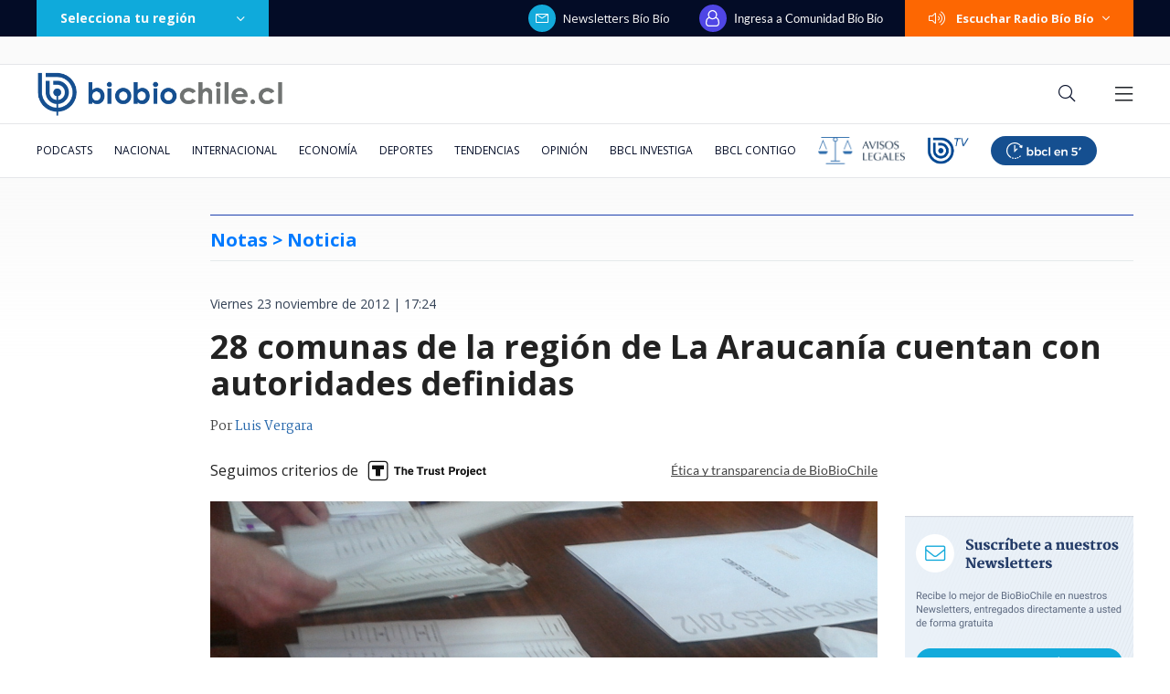

--- FILE ---
content_type: text/html; charset=utf-8
request_url: https://realtime.bbcl.cl/hit/?t=1768719216158&url=https%3A%2F%2Fwww.biobiochile.cl%2Fnoticias%2F2012%2F11%2F23%2F28-comunas-de-la-region-de-la-araucania-cuentan-con-autoridades-definidas.shtml&property=01G1KMVDSGMWCR31GWZX0VBJBY&referrer=
body_size: -14
content:
01KF7Y2VTHP0WJGTSX0HGC4PWS.rKBqLik3obfyO7wXEwxk9rje5Rs8FCndGsMAzzHmgaA=

--- FILE ---
content_type: text/html; charset=utf-8
request_url: https://www.google.com/recaptcha/api2/aframe
body_size: 225
content:
<!DOCTYPE HTML><html><head><meta http-equiv="content-type" content="text/html; charset=UTF-8"></head><body><script nonce="U3qkAGoLaLSSAbfyhyfoHA">/** Anti-fraud and anti-abuse applications only. See google.com/recaptcha */ try{var clients={'sodar':'https://pagead2.googlesyndication.com/pagead/sodar?'};window.addEventListener("message",function(a){try{if(a.source===window.parent){var b=JSON.parse(a.data);var c=clients[b['id']];if(c){var d=document.createElement('img');d.src=c+b['params']+'&rc='+(localStorage.getItem("rc::a")?sessionStorage.getItem("rc::b"):"");window.document.body.appendChild(d);sessionStorage.setItem("rc::e",parseInt(sessionStorage.getItem("rc::e")||0)+1);localStorage.setItem("rc::h",'1768719229980');}}}catch(b){}});window.parent.postMessage("_grecaptcha_ready", "*");}catch(b){}</script></body></html>

--- FILE ---
content_type: application/javascript; charset=utf-8
request_url: https://fundingchoicesmessages.google.com/f/AGSKWxX9CmbUsl9oka3L9ANV0q-7y3o7_vKtWUEf-liZrowtZulWoBoi3BMr64EjyHVNmwtAoddDV3wbFRbhmWEttNyO6E0yQR9UYpPql_exRy2YOlxECe_7wpAuzpYxBIwlRCc1JfTSviM34rDWx5t3kiCrmeRAdDZ52hgfWFkD5pPyPgSC0QW5e4oKXXUI/_/advertisehere./annonser.-gif-advert..ai/ads./mydirtyhobby.
body_size: -1289
content:
window['61b3c230-3cbf-4029-8843-788ecd1cdad9'] = true;

--- FILE ---
content_type: application/javascript
request_url: https://www.biobiochile.cl/static/realtime/realtime-general.js?t=1768719226656&callback=BBCL_Realtime
body_size: 971
content:
/*2026-01-18 06:53:09*/ BBCL_Realtime([{"id":6702782,"titulo":"VIDEOS | Preocupante avance de incendio forestal de Concepci\u00f3n a Penco-Lirqu\u00e9n: est\u00e1 cerca de casas","url":"https:\/\/www.biobiochile.cl\/noticias\/nacional\/region-del-bio-bio\/2026\/01\/18\/videos-preocupante-avance-de-incendio-forestal-de-concepcion-a-penco-lirquen-esta-cerca-de-casas.shtml","imagen":"2026\/01\/digital-1200-x-633-px-16.png","video_rudo_destacado":"https:\/\/rudo.video\/vod\/bVHuqe\/skin\/simple\/o\/MjAyNi8wMS9kaWdpdGFsLTEyMDAteC02MzMtcHgtMTYucG5n","categoria":"nacional","en_vivo":false,"visitas":109},{"id":6702709,"titulo":"\"Dejo este lugar que considero por siempre mi casa\": el emotivo adi\u00f3s de Catalina Edwards de Megamedia","url":"https:\/\/www.biobiochile.cl\/noticias\/espectaculos-y-tv\/celebridades\/2026\/01\/17\/dejo-este-lugar-que-considero-por-siempre-mi-casa-el-emotivo-adios-de-catalina-edwards-de-megamedia.shtml","imagen":"2026\/01\/edwards.png","video_rudo_destacado":"","categoria":"general","en_vivo":false,"visitas":74},{"id":6702817,"titulo":"Decretan Estado de Cat\u00e1strofe en las regiones de \u00d1uble y B\u00edo B\u00edo por avance de incendios forestales","url":"https:\/\/www.biobiochile.cl\/noticias\/nacional\/region-del-bio-bio\/2026\/01\/18\/decretan-estado-de-catastrofe-en-las-regiones-del-bio-bio-y-nuble-por-avance-de-incendios-forestales.shtml","imagen":"2026\/01\/ahora-187.png","video_rudo_destacado":"","categoria":"nacional","en_vivo":false,"visitas":73},{"id":6702785,"titulo":"Desde Senapred lamentan incendios en provincia de Concepci\u00f3n: \"Van casi 3 mil hect\u00e1reas consumidas\"","url":"https:\/\/www.biobiochile.cl\/noticias\/nacional\/region-del-bio-bio\/2026\/01\/18\/desde-senapred-lamentan-incendios-en-provincia-de-concepcion-van-casi-3-mil-hectareas-consumidas.shtml","imagen":"2026\/01\/director-de-senapred-lamenta-avance-de-gran-incendio-en-penco-van-casi-3-mil-hectareas-consumidas.png","video_rudo_destacado":"","categoria":"nacional","en_vivo":false,"visitas":36},{"id":6702805,"titulo":"Evac\u00faan preventivamente el Hospital Penco-Lirqu\u00e9n por incendio que amenaza a sectores poblados","url":"https:\/\/www.biobiochile.cl\/noticias\/nacional\/region-del-bio-bio\/2026\/01\/18\/confirman-evacuacion-preventiva-del-hospital-de-lirquen-por-incendio-que-amenaza-a-sectores-poblados.shtml","imagen":"2026\/01\/evacuan-preventivamente-el-hospital-penco-lirquen-por-incendio-que-amenaza-a-sectores-poblados.png","video_rudo_destacado":"","categoria":"nacional","en_vivo":false,"visitas":36},{"id":6702732,"titulo":"\"Hasta siempre\": M\u00e1ximo Bolocco despide a su abuela con emotiva \u00faltima fotograf\u00eda juntos","url":"https:\/\/www.biobiochile.cl\/noticias\/espectaculos-y-tv\/celebridades\/2026\/01\/17\/hasta-siempre-maximo-bolocco-despide-a-su-abuela-con-emotiva-ultima-fotografia-juntos.shtml","imagen":"2026\/01\/maaximo.png","video_rudo_destacado":"","categoria":"general","en_vivo":false,"visitas":32},{"id":6701466,"titulo":"Funcionario reci\u00e9n contratado detect\u00f3 millonario error en sueldos de Ministerio de la Mujer desde 2020","url":"https:\/\/www.biobiochile.cl\/noticias\/nacional\/chile\/2026\/01\/16\/funcionario-recien-contratado-detecto-millonario-error-en-sueldos-de-ministerio-de-la-mujer-desde-2020.shtml","imagen":"2026\/01\/ministerio-de-la-mujer-1.jpg","video_rudo_destacado":"","categoria":"nacional","en_vivo":false,"visitas":28},{"id":6702792,"titulo":"Conaf confirma 20 incendios forestales en combate: regiones de \u00d1uble y B\u00edo B\u00edo las m\u00e1s afectadas","url":"https:\/\/www.biobiochile.cl\/noticias\/nacional\/chile\/2026\/01\/18\/conaf-confirma-19-incendios-forestales-en-combate-regiones-de-nuble-y-bio-bio-las-mas-afectadas.shtml","imagen":"2026\/01\/digital-1200-x-633-px-17.png","video_rudo_destacado":"","categoria":"nacional","en_vivo":false,"visitas":26},{"id":6700720,"titulo":"Los ocho d\u00edas de fraude: c\u00f3mo la banda criminal se \"tapiz\u00f3\" con millonario bot\u00edn de Amparo Noguera","url":"https:\/\/www.biobiochile.cl\/especial\/bbcl-investiga\/noticias\/articulos\/2026\/01\/17\/los-ocho-dias-de-fraude-como-la-banda-criminal-se-tapizo-del-millonario-botin-de-amparo-noguera.shtml","imagen":"2026\/01\/estafa-contra-amparo-noguera.png","video_rudo_destacado":"","categoria":"nacional","en_vivo":false,"visitas":22},{"id":6702759,"titulo":"Alcalde de Penco hace desesperado llamado para evacuar por incendio forestal: \"Esto es grave\"","url":"https:\/\/www.biobiochile.cl\/noticias\/nacional\/region-del-bio-bio\/2026\/01\/18\/alcalde-de-penco-hace-desesperado-llamado-para-evacuar-por-incendio-forestal-esto-es-grave.shtml","imagen":"2026\/01\/alcalde-de-penco-hace-desesperado-llamado-para-evacuar-por-incendio-forestal-esto-es-grave-1.png","video_rudo_destacado":"","categoria":"nacional","en_vivo":false,"visitas":20}])